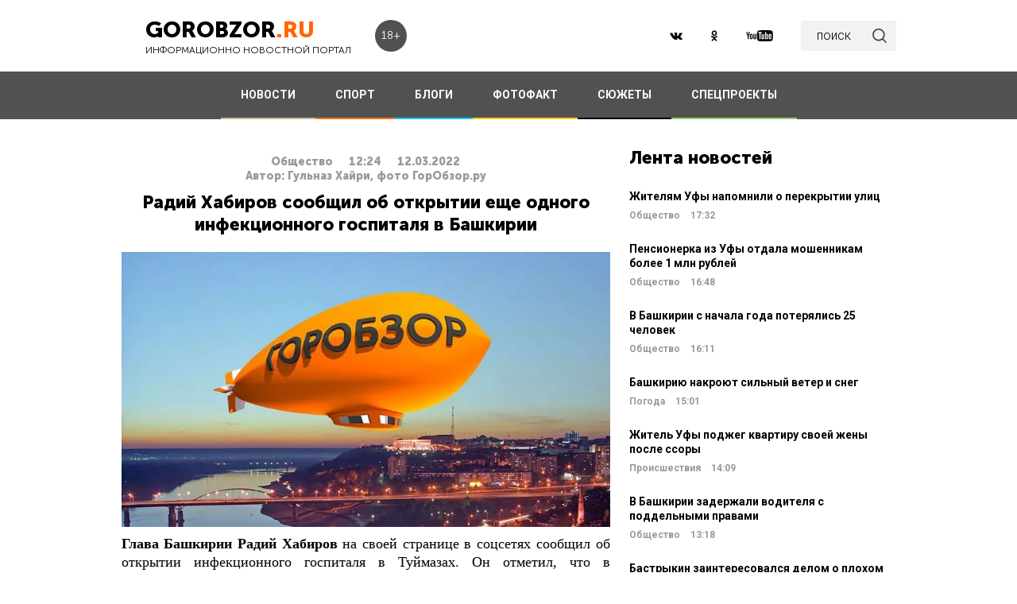

--- FILE ---
content_type: text/html; charset=UTF-8
request_url: https://gorobzor.ru/novosti/obschestvo/166837-radiy-habirov-soobschil-ob-otkrytii-esche-odnogo-infekcionnogo-gospitalya-v-bashkirii
body_size: 12815
content:
<!DOCTYPE html>
<html lang="ru-RU">
<head>






    <meta charset="UTF-8">
    <meta name="viewport" content="width=device-width, initial-scale=1">
    <meta name="viewport" content="width=device-width, initial-scale=1.0, maximum-scale=5.0">
    <meta name="yandex-verification" content="81f895f1150c3325"/>
    <link rel="icon" type="image/png" href="https://gorobzor.ru/images/xfavicon.png.pagespeed.ic.HXxD9uP7T8.webp"/>
    
    <title>Радий Хабиров сообщил неожиданную для всех новость — Новости Уфы и Башкирии</title>
	<meta name="image_src" content="https://gorobzor.ru/images/news-no-photo.jpg">
<meta name="referrer" content="origin">
<meta name="rights" content="GOROBZOR.RU">
<meta name="geo.region" content="RU-UFA">
<meta name="og:site_name" content="GOROBZOR.RU">
<meta property="og:updated_time" content="2022-03-12 12:24">
<meta property="og:image:secure_url" content="https://gorobzor.ru/novosti/obschestvo/166837-radiy-habirov-soobschil-ob-otkrytii-esche-odnogo-infekcionnogo-gospitalya-v-bashkirii">
<meta property="og:locality" content="Уфа">
<meta property="og:country_name" content="Россия">
<meta property="article:published_time" content="2022-03-12T12:24:30+05:00">
<meta property="article:modified_time" content="2022-03-12T12:24:30+05:00">
<meta property="article:section" content="Общество">
<meta property="article:tag" content="">
<meta name="robots" content="follow, index">
<meta itemscope="" itemprop="mainEntityOfPage" itemtype="https://schema.org/WebPage" itemid="https://gorobzor.ru/novosti/obschestvo/166837-radiy-habirov-soobschil-ob-otkrytii-esche-odnogo-infekcionnogo-gospitalya-v-bashkirii">
<meta name="description" content="Глава Башкирии Радий Хабиров на своей странице в соцсетях сообщил об открытии инфекционного госпиталя в Туймазах. Он отметил, что в медицинском учреждении есть реанимационное отделение для детей.">
<meta property="og:description" content="Глава Башкирии Радий Хабиров на своей странице в соцсетях сообщил об открытии инфекционного госпиталя в Туймазах. Он отметил, что в медицинском учреждении есть реанимационное отделение для детей.">
<meta name="twitter:description" content="Глава Башкирии Радий Хабиров на своей странице в соцсетях сообщил об открытии инфекционного госпиталя в Туймазах. Он отметил, что в медицинском учреждении есть реанимационное отделение для детей.">
<meta name="title" content="Радий Хабиров сообщил об открытии еще одного инфекционного госпиталя в Башкирии">
<meta property="fb:app_id" content="1194290054030690">
<meta property="og:title" content="Радий Хабиров сообщил об открытии еще одного инфекционного госпиталя в Башкирии">
<meta property="og:type" content="article">
<meta property="og:url" content="https://gorobzor.ru/novosti/obschestvo/166837-radiy-habirov-soobschil-ob-otkrytii-esche-odnogo-infekcionnogo-gospitalya-v-bashkirii">
<meta property="og:image" content="https://gorobzor.ru/images/news-no-photo.jpg">
<meta property="og:image:url" content="https://gorobzor.ru/images/news-no-photo.jpg">
<meta property="og:image:width" content="810">
<meta property="og:image:height" content="456">
<meta name="twitter:card" content="summary">
<meta name="twitter:title" content="Радий Хабиров сообщил об открытии еще одного инфекционного госпиталя в Башкирии">
<meta name="twitter:image:src" content="https://gorobzor.ru/images/news-no-photo.jpg">
<meta name="twitter:domain" content="https://gorobzor.ru">
<link href="/build/public-new/A.public.css,qv=0.4.pagespeed.cf.h1H1jPPaCC.css" rel="stylesheet">    
            <meta name="verify-admitad" content="7db9303169"/>
        <meta http-equiv="x-dns-prefetch-control" content="on">

    <link rel="preload" href="https://gorobzor.ru/build/public-new/fonts/MuseoSansCyrl700/MuseoSansCyrl700.woff2" as="font" type="font/woff2" crossorigin="anonymous">
    <link rel="preload" href="https://gorobzor.ru/build/public-new/fonts/MuseoSansCyrl300/MuseoSansCyrl300.woff2" as="font" type="font/woff2" crossorigin="anonymous">
    <link rel="preload" href="https://gorobzor.ru/build/public-new/fonts/MuseoSansCyrl900/MuseoSansCyrl900.woff2" as="font" type="font/woff2" crossorigin="anonymous">


   
    

    <meta name="csrf-param" content="_csrf">
    <meta name="csrf-token" content="RiLuzEMR3pN_wK9uF6VHYAE_GfNYY5IkRBMloSz7BKUpF7b1MHaV3Qf1xTchkwUOTnVbu2E0xGUQJWHAZ5FFlQ==">


    <script type="text/javascript">var app={site:'https://gorobzor.ru'};</script>

      
     <script src="https://widget.adplay.ru/fn/launch2285420.js" async charset="UTF-8"></script>
<script async src="https://jsn.24smi.net/smi.js"></script>
     
 </head>
<body>


        <div id="main-wrapper">
        <header id="main-header" class="c-main-header">
            <div class="c-main-header__content">
                <div class="c-main-header__item">
                    <a href="https://gorobzor.ru" class="c-logo-container">
                        <div class="c-logo-container__text">
                            <p class="c-logo-container__name">gorobzor<span class="c-logo-container__name-ru">.ru</span></p>
                            <p class="c-logo-container__slogan">информационно новостной портал</p>
                        </div>
                        <div class="c-logo-container__label">18+</div>
                    </a>
                </div>
                <div class="c-main-header__item">
                    <div class="c-main-header__c-weather c-weather">
                        <div class="c-weather__date">
                            <div class="c-weather__date-count">18</div>
                            <div class="c-weather__date-col">
                                <div class="c-weather__date-month">январь</div>
                                <div class="c-weather__date-day">воскресенье</div>
                            </div>
                        </div>
                        <div class="c-weather__header">
                            <div class="c-weather__city">Уфа</div>
                           <!-- <div class="c-weather__info">
                                <span>0º</span>
                                <img class="c-weather__info-icon" src="https://gorobzor.ru/images/ya-weather/ovc.svg" alt="0º">
                            </div>-->
                        </div>
                    </div>
                </div>
                <div class="c-main-header__item">
                    <div class="c-main-header__c-social c-social">
                        <a href="https://vk.ru/gorobzor" class="c-social__item" target="_blank" rel="nofollow noopenner"><img class="lazyload" data-src="https://gorobzor.ru/images/vk.svg" alt=""></a>
                        
                        <a href="https://www.ok.ru/ufagorobzor.ru" class="c-social__item" target="_blank" rel="nofollow noopenner"><img class="lazyload" data-src="https://gorobzor.ru/images/ok.svg" alt=""></a>
                     <!--	   <a href="https://www.instagram.com/gorobzor/?hl=ru" class="c-social__item" target="_blank" rel="nofollow"><img src="https://gorobzor.ru/images/i.svg" alt=""></a>-->
                        <a href="https://www.youtube.com/channel/UCZqDkmZ_j3k39I-geF3_m_w" class="c-social__item" target="_blank" rel="nofollow noopenner"><img class="lazyload" data-src="https://gorobzor.ru/images/yb.svg" alt=""></a>
                        
                    </div>
                    <a href="/search" class="c-search-button">
                        <div>поиск</div>
                        <img src="https://gorobzor.ru/images/search-loop.svg" alt="">
                    </a>
                </div>
            </div>
        </header>
        <div class="c-main-nav">
            <div class="c-main-nav__content">
                <div class="c-main-nav__mob">
                    <div class="c-main-nav__mob-item">
                        <div class="c-main-nav__mob-a js-mob-menu-open">
                            <img src="https://gorobzor.ru/images/hamburger.svg" alt="" class="c-main-nav__mob-img">
                        </div>
                                                    <a href="/" class="c-main-nav__back-arr">
                                <img src="https://gorobzor.ru/images/back-page-white.svg" alt="" class="c-main-nav__mob-img">
                            </a>
                                            </div>
                    <div class="c-main-nav__mob-item">
                        <a href="https://gorobzor.ru" class="c-main-nav__c-logo-container c-logo-container">
                            <div class="c-logo-container__text">
                                <p class="c-logo-container__name">gorobzor<span class="c-logo-container__name-ru">.ru</span></p>
                                <p class="c-logo-container__slogan">информационно новостной портал</p>
                            </div>
                        </a>
                    </div>
                    <div class="c-main-nav__mob-item">
                        <div class="c-main-nav__mob-label">
                            18+
                        </div>
                    </div>
                </div>
                <nav id="js-mob-menu" class="c-main-nav__menu">
                    <div class="c-main-nav__menu-arr js-mob-menu-close"></div>
                    <a href="/novosti" class="c-main-nav__menu-item c-main-nav__menu-item_type_news
                        ">
                        НОВОСТИ</a>
                    <a href="/novosti-sporta" class="c-main-nav__menu-item c-main-nav__menu-item_type_news
                        " style="border-bottom-color: #FF7300;">
                        СПОРТ</a>
                    
                    
                    <a href="/blogi" class="c-main-nav__menu-item c-main-nav__menu-item_type_blog
                        ">
                        БЛОГИ</a>
                    <a href="/fotofakt" class="c-main-nav__menu-item c-main-nav__menu-item_type_fotofact
                        ">
                        ФОТОФАКТ</a>
  <a href="/stories" class="c-main-nav__menu-item c-main-nav__menu-item_type_story
                        ">
                        СЮЖЕТЫ</a>

                  
                                        
	     


<a href="/specproekty" class="c-main-nav__menu-item c-main-nav__menu-item_type_gorref
                        ">
                        СПЕЦПРОЕКТЫ</a>
                   
                </nav>
            </div>
        </div>



		<main id="main-content">
            
            <link rel="amphtml" href="https://gorobzor.ru/amp/novosti/obschestvo/166837-radiy-habirov-soobschil-ob-otkrytii-esche-odnogo-infekcionnogo-gospitalya-v-bashkirii">

 <script type="application/ld+json" async>
            {
        "@context": "http://schema.org",
        "@type": "NewsArticle",
        "headline": "Радий Хабиров сообщил неожиданную для всех новость",

        "datePublished": "2022-03-12T12:24:30+05:00",
        "dateModified":  "2022-03-12T12:24:30+05:00",
        "description": "Глава Башкирии Радий Хабиров на своей странице в соцсетях сообщил об открытии инфекционного госпиталя в Туймазах. Он отметил, что в медицинском учреждении есть реанимационное отделение для детей.",
        "mainEntityOfPage": "https://gorobzor.ru/novosti/obschestvo/166837-radiy-habirov-soobschil-ob-otkrytii-esche-odnogo-infekcionnogo-gospitalya-v-bashkirii",
        "author": {
          "@type": "Organization",
          "name": "GOROBZOR.RU"
        },
        "publisher": {
          "@type": "Organization",
          "name": "GOROBZOR.RU",
          "logo": {
            "@type": "ImageObject",
            "url": "https://gorobzor.ru/images/logoheader.jpg"
          }
        },
        "image": [
          "https://gorobzor.ru/images/news-no-photo.jpg"
        ]
      }
    </script>
        <style>.mgid_logo{display:none!important}</style>





<div class="c-layout-news">
    <div class="c-layout-news__content">
        <div class="c-layout-news__inner">
            <div class="c-layout-news__article">
				                <div id="js-page-content" class="c-page-content">
                    <article class="c-page-content__inner">
                        <div class="c-page-content__n-header" style="padding: 20px 0 0 0">
                            <p class="c-page-content__n-cat">Общество</p>
                            <time class="c-page-content__n-time" datetime="2022-03-12T12:24:30+05:00">
                                <span class="c-page-content__n-time-clock">12:24</span>
                                <span class="c-page-content__n-time-date">12.03.2022</span>
                            </time>
                            
                        </div>

                            <div class="c-page-content__n-header" style="padding: 0 0 10px 0">
            <p class="c-page-content__n-cat">Автор: Гульназ Хайри, фото ГорОбзор.ру</p>
        </div>
                                <div class="c-page-content__content">
                            
                            <h1>Радий Хабиров сообщил об открытии еще одного инфекционного госпиталя в Башкирии<span style="display: none;"> - новости Уфы и Башкирии</span></h1>
                                              <figure style="min-height:300px">
                                <img data-src="https://gorobzor.ru/images/xnews-no-photo.jpg.pagespeed.ic.5E_KFjrsG3.webp" class="lazyload" data-sizes="auto" alt="Радий Хабиров сообщил об открытии еще одного инфекционного госпиталя в Башкирии" title="Радий Хабиров сообщил об открытии еще одного инфекционного госпиталя в Башкирии"/>
                            </figure>                       

                            
<p style="text-align: justify;"><strong>Глава Башкирии Радий Хабиров</strong> на своей странице в соцсетях сообщил об открытии инфекционного госпиталя в Туймазах. Он отметил, что в медицинском учреждении есть реанимационное отделение для детей.</p>
<blockquote>
<p style="text-align: justify;">«Мы создали здесь отличные условия для лечения. Но мы все-таки хотим, чтобы реанимационные койки простаивали. А если не будут простаивать, вот так будем помогать, создавать достойные условия и делать все возможное для спасения жизней», – подчеркнул глава региона.</p>
</blockquote>
<p style="text-align: justify;">Ранее <a href="/novosti/obschestvo/166647-radiy-habirov-rasskazal-kogda-postroyat-chetvertyy-kovid-gospital-v-bashkirii" target="_blank">стало известно</a> о ходе строительства инфекционной больницы в Сибае. Ожидается, что медучреждение, построенное по образу госпиталя в Туймазах, откроется в апреле этого года.</p>
<p><strong>Дорогие читатели! Приглашаем Вас присоединиться к обсуждению новости в наших группах в социальных сетях - </strong><a href="https://vk.com/gorobzor" target="_blank"><strong>ВК</strong></a><strong> и </strong><a href="https://www.facebook.com/groups/767685620045539/members/" target="_blank"><strong>Facebook</strong></a></p>


                                                                                </div>
                    </article>
                    <div class="c-sp_10"></div>
                </div>

                <div class="sm-block">

                 


                    
                				
                        <!-- Composite Start
                     
                         Composite End -->

                                                
                	                    

                </div>
                <div class="sm-none">
                    <!--<div data-la-block="b2b61a4f-6450-479a-a694-11da683ddfe8"></div>-->


                        
                       

                </div>
				 <div class="sm">

					<!-------------------------->

					
					
					

<!-- Код вставки на место отображения виджета -->
<div class="smi24__informer smi24__auto" data-smi-blockid="31715"></div>
<div class="smi24__informer smi24__auto" data-smi-blockid="31716"></div>
<script>(window.smiq=window.smiq||[]).push({});</script>


													</div>
            </div>
            <div class="c-layout-news__social">
                <div class="c-layout-news__social-block">
                    <!-- Социальные кнопки -->
                </div>
            </div>
        </div>

        <div class="c-layout-news__other">
            <div class="c-sp_20"></div>
            
                            <div class="c-sp_20"></div>
                          
                        
                        <!--<div class="c-sp_15"></div>-->
                        <!--<div class="c-sp_20"></div>-->


			<div>
	            <section class="c-news-dop">
	                <div class="c-news-dop__header">
	                    <p class="c-h">
	                        Читайте также
	                    </p>
	                </div>
	                <div class="c-news-dop__content">
	                    <div class="c-news-n-cards js-ajax-load-wrapper" id="js-grid-news1" data-url="/news-new/get-also-news" data-categoryId="6">
	                            <article class="c-news-n-cards__c-news-n-card c-news-n-card" data-date="2022-03-12 12:09:27">
        <div class="c-news-n-card__container">
            <div class="c-news-n-card__content">
                <h3 class="c-news-n-card__h">Рэпер FACE навсегда уехал из России из-за событий в Украине</h3>
                <div class="c-news-n-card__footer">
                                        <div class="c-news-n-card__cat">Общество</div>
                    <time class="c-news-n-card__date" datetime="2022-03-12T12:09:27+05:00">
                        <span class="c-news-n-card__date-time">12:09</span> 12.03.2022                    </time>
                </div>
            </div>
            <div role="img" aria-label="Рэпер FACE навсегда уехал из России из-за событий в Украине" class="c-news-n-card__image">
                                <div class="c-news-n-card__image-inner" width="105" height="105">
                    <img data-src="https://gorobzor.ru/images/xnews-no-photo.jpg.pagespeed.ic.5E_KFjrsG3.webp" class="lazyload c-news-n-card__image-inner-in" alt="Рэпер FACE навсегда уехал из России из-за событий в Украине" title="Рэпер FACE навсегда уехал из России из-за событий в Украине">
                </div>
            </div>
        </div>
        <a href="/novosti/obschestvo/166835-reper-face-navsegda-uehal-iz-rossii-iz-za-sobytiy-v-ukraine" class="c-news-n-card__more" title="Рэпер FACE навсегда уехал из России из-за событий в Украине">Читать далее</a>
    </article>
            <article class="c-news-n-cards__c-news-n-card c-news-n-card" data-date="2022-03-12 10:23:04">
        <div class="c-news-n-card__container">
            <div class="c-news-n-card__content">
                <h3 class="c-news-n-card__h">Банкам в России запретили брать комиссию за выдачу наличной валюты</h3>
                <div class="c-news-n-card__footer">
                                        <div class="c-news-n-card__cat">Общество</div>
                    <time class="c-news-n-card__date" datetime="2022-03-12T10:23:04+05:00">
                        <span class="c-news-n-card__date-time">10:23</span> 12.03.2022                    </time>
                </div>
            </div>
            <div role="img" aria-label="Банкам в России запретили брать комиссию за выдачу наличной валюты" class="c-news-n-card__image">
                                <div class="c-news-n-card__image-inner" width="105" height="105">
                    <img data-src="https://gorobzor.ru/images/xnews-no-photo.jpg.pagespeed.ic.5E_KFjrsG3.webp" class="lazyload c-news-n-card__image-inner-in" alt="Банкам в России запретили брать комиссию за выдачу наличной валюты" title="Банкам в России запретили брать комиссию за выдачу наличной валюты">
                </div>
            </div>
        </div>
        <a href="/novosti/obschestvo/166832-bankam-v-rossii-zapretili-brat-komissiyu-za-vydachu-nalichnoy-valyuty" class="c-news-n-card__more" title="Банкам в России запретили брать комиссию за выдачу наличной валюты">Читать далее</a>
    </article>
            <article class="c-news-n-cards__c-news-n-card c-news-n-card" data-date="2022-03-12 08:00:00">
        <div class="c-news-n-card__container">
            <div class="c-news-n-card__content">
                <h3 class="c-news-n-card__h">В Башкирии будут судить криминального авторитета</h3>
                <div class="c-news-n-card__footer">
                                        <div class="c-news-n-card__cat">Общество</div>
                    <time class="c-news-n-card__date" datetime="2022-03-12T08:00:00+05:00">
                        <span class="c-news-n-card__date-time">08:00</span> 12.03.2022                    </time>
                </div>
            </div>
            <div role="img" aria-label="В Башкирии будут судить криминального авторитета" class="c-news-n-card__image">
                                <div class="c-news-n-card__image-inner" width="105" height="105">
                    <img data-src="https://gorobzor.ru/images/xnews-no-photo.jpg.pagespeed.ic.5E_KFjrsG3.webp" class="lazyload c-news-n-card__image-inner-in" alt="В Башкирии будут судить криминального авторитета" title="В Башкирии будут судить криминального авторитета">
                </div>
            </div>
        </div>
        <a href="/novosti/obschestvo/166831-v-bashkirii-budut-sudit-kriminalnogo-avtoriteta" class="c-news-n-card__more" title="В Башкирии будут судить криминального авторитета">Читать далее</a>
    </article>
            <article class="c-news-n-cards__c-news-n-card c-news-n-card" data-date="2022-03-11 20:38:21">
        <div class="c-news-n-card__container">
            <div class="c-news-n-card__content">
                <h3 class="c-news-n-card__h">Радий Хабиров решил уйти из Instagram</h3>
                <div class="c-news-n-card__footer">
                                        <div class="c-news-n-card__cat">Общество</div>
                    <time class="c-news-n-card__date" datetime="2022-03-11T20:38:21+05:00">
                        <span class="c-news-n-card__date-time">20:38</span> 11.03.2022                    </time>
                </div>
            </div>
            <div role="img" aria-label="Радий Хабиров решил уйти из Instagram" class="c-news-n-card__image">
                                <div class="c-news-n-card__image-inner" width="105" height="105">
                    <img data-src="https://gorobzor.ru/images/xnews-no-photo.jpg.pagespeed.ic.5E_KFjrsG3.webp" class="lazyload c-news-n-card__image-inner-in" alt="Радий Хабиров решил уйти из Instagram" title="Радий Хабиров решил уйти из Instagram">
                </div>
            </div>
        </div>
        <a href="/novosti/obschestvo/166829-radiy-habirov-reshil-uyti-iz-instagram" class="c-news-n-card__more" title="Радий Хабиров решил уйти из Instagram">Читать далее</a>
    </article>
            <article class="c-news-n-cards__c-news-n-card c-news-n-card" data-date="2022-03-11 20:00:36">
        <div class="c-news-n-card__container">
            <div class="c-news-n-card__content">
                <h3 class="c-news-n-card__h">Жителя Уфы оштрафовали на 45 тысяч за дискредитирующие армию листовки</h3>
                <div class="c-news-n-card__footer">
                                        <div class="c-news-n-card__cat">Общество</div>
                    <time class="c-news-n-card__date" datetime="2022-03-11T20:00:36+05:00">
                        <span class="c-news-n-card__date-time">20:00</span> 11.03.2022                    </time>
                </div>
            </div>
            <div role="img" aria-label="Жителя Уфы оштрафовали на 45 тысяч за дискредитирующие армию листовки" class="c-news-n-card__image">
                                <div class="c-news-n-card__image-inner" width="105" height="105">
                    <img data-src="https://gorobzor.ru/images/xnews-no-photo.jpg.pagespeed.ic.5E_KFjrsG3.webp" class="lazyload c-news-n-card__image-inner-in" alt="Жителя Уфы оштрафовали на 45 тысяч за дискредитирующие армию листовки" title="Жителя Уфы оштрафовали на 45 тысяч за дискредитирующие армию листовки">
                </div>
            </div>
        </div>
        <a href="/novosti/obschestvo/166828-zhitelya-ufy-oshtrafovali-na-45-tysyach-za-diskreditiruyuschie-armiyu-listovki" class="c-news-n-card__more" title="Жителя Уфы оштрафовали на 45 тысяч за дискредитирующие армию листовки">Читать далее</a>
    </article>
            <article class="c-news-n-cards__c-news-n-card c-news-n-card" data-date="2022-03-11 19:14:51">
        <div class="c-news-n-card__container">
            <div class="c-news-n-card__content">
                <h3 class="c-news-n-card__h">Роскомнадзор принял решение ограничить Instagram в России</h3>
                <div class="c-news-n-card__footer">
                                        <div class="c-news-n-card__cat">Общество</div>
                    <time class="c-news-n-card__date" datetime="2022-03-11T19:14:51+05:00">
                        <span class="c-news-n-card__date-time">19:14</span> 11.03.2022                    </time>
                </div>
            </div>
            <div role="img" aria-label="Роскомнадзор принял решение ограничить Instagram в России" class="c-news-n-card__image">
                                <div class="c-news-n-card__image-inner" width="105" height="105">
                    <img data-src="https://gorobzor.ru/images/xnews-no-photo.jpg.pagespeed.ic.5E_KFjrsG3.webp" class="lazyload c-news-n-card__image-inner-in" alt="Роскомнадзор принял решение ограничить Instagram в России" title="Роскомнадзор принял решение ограничить Instagram в России">
                </div>
            </div>
        </div>
        <a href="/novosti/obschestvo/166827-roskomnadzor-prinyal-reshenie-ogranichit-instagram-v-rossii" class="c-news-n-card__more" title="Роскомнадзор принял решение ограничить Instagram в России">Читать далее</a>
    </article>
            <article class="c-news-n-cards__c-news-n-card c-news-n-card" data-date="2022-03-11 18:43:39">
        <div class="c-news-n-card__container">
            <div class="c-news-n-card__content">
                <h3 class="c-news-n-card__h">Экстрасенсы заявили, что Сергея Никитина из Башкирии уже нет в живых</h3>
                <div class="c-news-n-card__footer">
                                        <div class="c-news-n-card__cat">Общество</div>
                    <time class="c-news-n-card__date" datetime="2022-03-11T18:43:39+05:00">
                        <span class="c-news-n-card__date-time">18:43</span> 11.03.2022                    </time>
                </div>
            </div>
            <div role="img" aria-label="Экстрасенсы заявили, что Сергея Никитина из Башкирии уже нет в живых" class="c-news-n-card__image">
                                <div class="c-news-n-card__image-inner" width="105" height="105">
                    <img data-src="https://gorobzor.ru/images/xnews-no-photo.jpg.pagespeed.ic.5E_KFjrsG3.webp" class="lazyload c-news-n-card__image-inner-in" alt="Экстрасенсы заявили, что Сергея Никитина из Башкирии уже нет в живых" title="Экстрасенсы заявили, что Сергея Никитина из Башкирии уже нет в живых">
                </div>
            </div>
        </div>
        <a href="/novosti/obschestvo/166826-ekstrasensy-zayavili-chto-sergeya-nikitina-iz-bashkirii-uzhe-net-v-zhivyh" class="c-news-n-card__more" title="Экстрасенсы заявили, что Сергея Никитина из Башкирии уже нет в живых">Читать далее</a>
    </article>
            <article class="c-news-n-cards__c-news-n-card c-news-n-card" data-date="2022-03-11 16:47:07">
        <div class="c-news-n-card__container">
            <div class="c-news-n-card__content">
                <h3 class="c-news-n-card__h">В ГИБДД Башкирии предупредили о массовых проверках </h3>
                <div class="c-news-n-card__footer">
                                        <div class="c-news-n-card__cat">Общество</div>
                    <time class="c-news-n-card__date" datetime="2022-03-11T16:47:07+05:00">
                        <span class="c-news-n-card__date-time">16:47</span> 11.03.2022                    </time>
                </div>
            </div>
            <div role="img" aria-label="В ГИБДД Башкирии предупредили о массовых проверках " class="c-news-n-card__image">
                                <div class="c-news-n-card__image-inner" width="105" height="105">
                    <img data-src="https://gorobzor.ru/images/xnews-no-photo.jpg.pagespeed.ic.5E_KFjrsG3.webp" class="lazyload c-news-n-card__image-inner-in" alt="В ГИБДД Башкирии предупредили о массовых проверках " title="В ГИБДД Башкирии предупредили о массовых проверках ">
                </div>
            </div>
        </div>
        <a href="/novosti/obschestvo/166821-v-gibdd-bashkirii-predupredili-o-massovyh-proverkah" class="c-news-n-card__more" title="В ГИБДД Башкирии предупредили о массовых проверках ">Читать далее</a>
    </article>
            <article class="c-news-n-cards__c-news-n-card c-news-n-card" data-date="2022-03-11 16:04:09">
        <div class="c-news-n-card__container">
            <div class="c-news-n-card__content">
                <h3 class="c-news-n-card__h">Из-за ажиотажа Башкирия приостановит экспорт сахара в другие регионы </h3>
                <div class="c-news-n-card__footer">
                                        <div class="c-news-n-card__cat">Общество</div>
                    <time class="c-news-n-card__date" datetime="2022-03-11T16:04:09+05:00">
                        <span class="c-news-n-card__date-time">16:04</span> 11.03.2022                    </time>
                </div>
            </div>
            <div role="img" aria-label="Из-за ажиотажа Башкирия приостановит экспорт сахара в другие регионы " class="c-news-n-card__image">
                                <div class="c-news-n-card__image-inner" width="105" height="105">
                    <img data-src="https://gorobzor.ru/images/xnews-no-photo.jpg.pagespeed.ic.5E_KFjrsG3.webp" class="lazyload c-news-n-card__image-inner-in" alt="Из-за ажиотажа Башкирия приостановит экспорт сахара в другие регионы " title="Из-за ажиотажа Башкирия приостановит экспорт сахара в другие регионы ">
                </div>
            </div>
        </div>
        <a href="/novosti/obschestvo/166818-iz-za-azhiotazha-bashkiriya-priostanovit-eksport-sahara-v-drugie-regiony" class="c-news-n-card__more" title="Из-за ажиотажа Башкирия приостановит экспорт сахара в другие регионы ">Читать далее</a>
    </article>
            <article class="c-news-n-cards__c-news-n-card c-news-n-card" data-date="2022-03-11 15:11:43">
        <div class="c-news-n-card__container">
            <div class="c-news-n-card__content">
                <h3 class="c-news-n-card__h">В Башкирии коронавирусом заразился за сутки 2501 человек</h3>
                <div class="c-news-n-card__footer">
                                        <div class="c-news-n-card__cat">Общество</div>
                    <time class="c-news-n-card__date" datetime="2022-03-11T15:11:43+05:00">
                        <span class="c-news-n-card__date-time">15:11</span> 11.03.2022                    </time>
                </div>
            </div>
            <div role="img" aria-label="В Башкирии коронавирусом заразился за сутки 2501 человек" class="c-news-n-card__image">
                                <div class="c-news-n-card__image-inner" width="105" height="105">
                    <img data-src="https://gorobzor.ru/images/xnews-no-photo.jpg.pagespeed.ic.5E_KFjrsG3.webp" class="lazyload c-news-n-card__image-inner-in" alt="В Башкирии коронавирусом заразился за сутки 2501 человек" title="В Башкирии коронавирусом заразился за сутки 2501 человек">
                </div>
            </div>
        </div>
        <a href="/novosti/obschestvo/166816-v-bashkirii-koronavirusom-zarazilsya-za-sutki-2501-chelovek" class="c-news-n-card__more" title="В Башкирии коронавирусом заразился за сутки 2501 человек">Читать далее</a>
    </article>
            <article class="c-news-n-cards__c-news-n-card c-news-n-card" data-date="2022-03-11 14:17:42">
        <div class="c-news-n-card__container">
            <div class="c-news-n-card__content">
                <h3 class="c-news-n-card__h">В этом году в Башкирии отремонтируют 59 фасадов многоквартирных домов</h3>
                <div class="c-news-n-card__footer">
                                        <div class="c-news-n-card__cat">Общество</div>
                    <time class="c-news-n-card__date" datetime="2022-03-11T14:17:42+05:00">
                        <span class="c-news-n-card__date-time">14:17</span> 11.03.2022                    </time>
                </div>
            </div>
            <div role="img" aria-label="В этом году в Башкирии отремонтируют 59 фасадов многоквартирных домов" class="c-news-n-card__image">
                                <div class="c-news-n-card__image-inner" width="105" height="105">
                    <img data-src="https://gorobzor.ru/images/xnews-no-photo.jpg.pagespeed.ic.5E_KFjrsG3.webp" class="lazyload c-news-n-card__image-inner-in" alt="В этом году в Башкирии отремонтируют 59 фасадов многоквартирных домов" title="В этом году в Башкирии отремонтируют 59 фасадов многоквартирных домов">
                </div>
            </div>
        </div>
        <a href="/novosti/obschestvo/166813-v-etom-godu-v-bashkirii-otremontiruyut-59-fasadov-mnogokvartirnyh-domov" class="c-news-n-card__more" title="В этом году в Башкирии отремонтируют 59 фасадов многоквартирных домов">Читать далее</a>
    </article>
        	                        	                        	                    </div>
	                </div>
	            </section>
	            <div class="c-sp_20"></div>

	            <!--<div class="c-sp_20"></div>-->
	            <div id="js-preloader" class="c-preload is-loader h-hide"></div>
	            <div class="c-button-load-more js-load-more">Показать еще новости</div>
	            
	            <div class="c-sp_100"></div>
            </div>
        </div>
    </div>
    <div class="c-layout-news__sidebar">
                    <div class="c-news-sidebar">
            <div class="c-sp_10"></div>

    <h2 class="c-h _text-transform_none _size_large">
        Лента новостей
    </h2>

        
    	<a href="/novosti/obschestvo/213162-zhitelyam-ufy-napomnili-o-perekrytii-ulic" class="c-news-sidebar__c-news-aside c-news-aside" title="Жителям Уфы напомнили о перекрытии улиц">
            <h3 class="c-news-aside__header">Жителям Уфы напомнили о перекрытии улиц</h3>
            <span class="c-news-aside__category">Общество</span>
            <time class="c-news-aside__date" datetime="2026-01-18T17:32:30+05:00"><span class="c-news-aside__date-time">17:32</span> </time>
        </a>
                                                     
    	<a href="/novosti/obschestvo/213160-pensionerka-iz-ufy-otdala-moshennikam-bolee-1-mln-rubley" class="c-news-sidebar__c-news-aside c-news-aside" title="Пенсионерка из Уфы отдала мошенникам более 1 млн рублей">
            <h3 class="c-news-aside__header">Пенсионерка из Уфы отдала мошенникам более 1 млн рублей</h3>
            <span class="c-news-aside__category">Общество</span>
            <time class="c-news-aside__date" datetime="2026-01-18T16:48:43+05:00"><span class="c-news-aside__date-time">16:48</span> </time>
        </a>
                                                     
    	<a href="/novosti/obschestvo/213159-v-bashkirii-s-nachala-goda-poteryalis-25-chelovek" class="c-news-sidebar__c-news-aside c-news-aside" title="В Башкирии с начала года потерялись 25 человек">
            <h3 class="c-news-aside__header">В Башкирии с начала года потерялись 25 человек</h3>
            <span class="c-news-aside__category">Общество</span>
            <time class="c-news-aside__date" datetime="2026-01-18T16:11:18+05:00"><span class="c-news-aside__date-time">16:11</span> </time>
        </a>
                                                     
    	<a href="/novosti/pogoda-v-ufe-i-bashkirii/213157-bashkiriyu-nakroyut-silnyy-veter-i-sneg" class="c-news-sidebar__c-news-aside c-news-aside" title="Башкирию накроют сильный ветер и снег">
            <h3 class="c-news-aside__header">Башкирию накроют сильный ветер и снег</h3>
            <span class="c-news-aside__category">Погода</span>
            <time class="c-news-aside__date" datetime="2026-01-18T15:01:51+05:00"><span class="c-news-aside__date-time">15:01</span> </time>
        </a>
                                                     
    	<a href="/novosti/proisshestviya/213156-zhitel-ufy-podzheg-kvartiru-svoey-zheny-posle-ssory" class="c-news-sidebar__c-news-aside c-news-aside" title="Житель Уфы поджег квартиру своей жены после ссоры">
            <h3 class="c-news-aside__header">Житель Уфы поджег квартиру своей жены после ссоры</h3>
            <span class="c-news-aside__category">Происшествия</span>
            <time class="c-news-aside__date" datetime="2026-01-18T14:09:27+05:00"><span class="c-news-aside__date-time">14:09</span> </time>
        </a>
                                                     
    	<a href="/novosti/obschestvo/213155-v-bashkirii-zaderzhali-voditelya-s-poddelnymi-pravami" class="c-news-sidebar__c-news-aside c-news-aside" title="В Башкирии задержали водителя с поддельными правами">
            <h3 class="c-news-aside__header">В Башкирии задержали водителя с поддельными правами</h3>
            <span class="c-news-aside__category">Общество</span>
            <time class="c-news-aside__date" datetime="2026-01-18T13:18:03+05:00"><span class="c-news-aside__date-time">13:18</span> </time>
        </a>
                                                     
    	<a href="/novosti/obschestvo/213154-bastrykin-zainteresovalsya-delom-o-plohom-otlove-sobak-v-ufe" class="c-news-sidebar__c-news-aside c-news-aside" title="Бастрыкин заинтересовался делом о плохом отлове собак в Уфе">
            <h3 class="c-news-aside__header">Бастрыкин заинтересовался делом о плохом отлове собак в Уфе</h3>
            <span class="c-news-aside__category">Общество</span>
            <time class="c-news-aside__date" datetime="2026-01-18T12:34:50+05:00"><span class="c-news-aside__date-time">12:34</span> </time>
        </a>
                                                     
    	<a href="/novosti/obschestvo/213153-v-bashkirii-k-provedeniyu-kreschenskih-kupaniy-podgotovleny-98-mest" class="c-news-sidebar__c-news-aside c-news-aside" title="В Башкирии к проведению крещенских купаний подготовлены 98 мест">
            <h3 class="c-news-aside__header">В Башкирии к проведению крещенских купаний подготовлены 98 мест</h3>
            <span class="c-news-aside__category">Общество</span>
            <time class="c-news-aside__date" datetime="2026-01-18T12:03:51+05:00"><span class="c-news-aside__date-time">12:03</span> </time>
        </a>
                            		    
		 
                                       
    	<a href="/novosti/obschestvo/213152-v-bashkirii-poymali-56-pyanyh-voditeley" class="c-news-sidebar__c-news-aside c-news-aside" title="В Башкирии поймали 56 пьяных водителей">
            <h3 class="c-news-aside__header">В Башкирии поймали 56 пьяных водителей</h3>
            <span class="c-news-aside__category">Общество</span>
            <time class="c-news-aside__date" datetime="2026-01-18T11:05:58+05:00"><span class="c-news-aside__date-time">11:05</span> </time>
        </a>
                                                     
    	<a href="/novosti/obschestvo/213151-v-bashkirii-rodilas-esche-odna-korolevskaya-dvoynya" class="c-news-sidebar__c-news-aside c-news-aside" title="В Башкирии родилась еще одна «королевская» двойня">
            <h3 class="c-news-aside__header">В Башкирии родилась еще одна «королевская» двойня</h3>
            <span class="c-news-aside__category">Общество</span>
            <time class="c-news-aside__date" datetime="2026-01-18T10:04:19+05:00"><span class="c-news-aside__date-time">10:04</span> </time>
        </a>
                                                     
    	<a href="/novosti/obschestvo/213139-v-bashkirii-muzhchina-lishilsya-77-tysyach-rubley-posle-prosmotra-video-v-messendzhere" class="c-news-sidebar__c-news-aside c-news-aside" title="В Башкирии мужчина лишился 77 тысяч рублей после просмотра видео в мессенджере">
            <h3 class="c-news-aside__header">В Башкирии мужчина лишился 77 тысяч рублей после просмотра видео в мессенджере</h3>
            <span class="c-news-aside__category">Общество</span>
            <time class="c-news-aside__date" datetime="2026-01-18T08:00:00+05:00"><span class="c-news-aside__date-time">08:00</span> </time>
        </a>
                                                     
    	<a href="/novosti/pogoda-v-ufe-i-bashkirii/213141-v-bashkiriyu-pridet-poteplenie" class="c-news-sidebar__c-news-aside c-news-aside" title="В Башкирию придет потепление">
            <h3 class="c-news-aside__header">В Башкирию придет потепление</h3>
            <span class="c-news-aside__category">Погода</span>
            <time class="c-news-aside__date" datetime="2026-01-18T07:00:00+05:00"><span class="c-news-aside__date-time">07:00</span> </time>
        </a>
                                    		    		    <div class="c-sp_10"></div>
                                     
    	<a href="/novosti/obschestvo/213145-pod-ufoy-spasateli-pomogli-snyat-kolco-s-palca-devushki" class="c-news-sidebar__c-news-aside c-news-aside" title="Под Уфой спасатели помогли снять кольцо с пальца девушки">
            <h3 class="c-news-aside__header">Под Уфой спасатели помогли снять кольцо с пальца девушки</h3>
            <span class="c-news-aside__category">Общество</span>
            <time class="c-news-aside__date" datetime="2026-01-17T17:40:03+05:00"><span class="c-news-aside__date-time">17:40</span> 17.01.2026</time>
        </a>
                                                     
    	<a href="/novosti/obschestvo/213144-zhiteli-bashkirii-smogut-nablyudat-merkuriy" class="c-news-sidebar__c-news-aside c-news-aside" title="Жители Башкирии смогут наблюдать Меркурий">
            <h3 class="c-news-aside__header">Жители Башкирии смогут наблюдать Меркурий</h3>
            <span class="c-news-aside__category">Общество</span>
            <time class="c-news-aside__date" datetime="2026-01-17T16:42:35+05:00"><span class="c-news-aside__date-time">16:42</span> 17.01.2026</time>
        </a>
                                                     
    	<a href="/novosti/obschestvo/213143-v-bashkirii-spustya-vosem-mesyacev-zavershilis-poiski-50-letnego-muzhchiny" class="c-news-sidebar__c-news-aside c-news-aside" title="В Башкирии спустя восемь месяцев завершились поиски 50-летнего мужчины">
            <h3 class="c-news-aside__header">В Башкирии спустя восемь месяцев завершились поиски 50-летнего мужчины</h3>
            <span class="c-news-aside__category">Общество</span>
            <time class="c-news-aside__date" datetime="2026-01-17T15:32:28+05:00"><span class="c-news-aside__date-time">15:32</span> 17.01.2026</time>
        </a>
                                                     
    	<a href="/novosti/pogoda-v-ufe-i-bashkirii/213142-morozy-do-29-gradusov-ozhidayutsya-v-bashkirii" class="c-news-sidebar__c-news-aside c-news-aside" title="Морозы до -29 градусов ожидаются в Башкирии">
            <h3 class="c-news-aside__header">Морозы до -29 градусов ожидаются в Башкирии</h3>
            <span class="c-news-aside__category">Погода</span>
            <time class="c-news-aside__date" datetime="2026-01-17T14:46:02+05:00"><span class="c-news-aside__date-time">14:46</span> 17.01.2026</time>
        </a>
                                           		    		    <div class="c-sp_10"></div>
                             
    	<a href="/novosti/obschestvo/213140-v-ufe-snesli-nezakonnyy-torgovyy-obekt" class="c-news-sidebar__c-news-aside c-news-aside" title="В Уфе снесли незаконный торговый объект">
            <h3 class="c-news-aside__header">В Уфе снесли незаконный торговый объект</h3>
            <span class="c-news-aside__category">Общество</span>
            <time class="c-news-aside__date" datetime="2026-01-17T13:47:07+05:00"><span class="c-news-aside__date-time">13:47</span> 17.01.2026</time>
        </a>
                                                     
    	<a href="/novosti/obschestvo/213137-v-zone-svo-pogib-boec-iz-bashkirii" class="c-news-sidebar__c-news-aside c-news-aside" title="В зоне СВО погиб боец из Башкирии">
            <h3 class="c-news-aside__header">В зоне СВО погиб боец из Башкирии</h3>
            <span class="c-news-aside__category">Общество</span>
            <time class="c-news-aside__date" datetime="2026-01-17T12:57:56+05:00"><span class="c-news-aside__date-time">12:57</span> 17.01.2026</time>
        </a>
                                                     
    	<a href="/novosti/obschestvo/213136-pyanyy-voditel-ustroil-pogonyu-s-dps-v-bashkirii" class="c-news-sidebar__c-news-aside c-news-aside" title="Пьяный водитель устроил погоню с ДПС в Башкирии">
            <h3 class="c-news-aside__header">Пьяный водитель устроил погоню с ДПС в Башкирии</h3>
            <span class="c-news-aside__category">Общество</span>
            <time class="c-news-aside__date" datetime="2026-01-17T12:23:38+05:00"><span class="c-news-aside__date-time">12:23</span> 17.01.2026</time>
        </a>
                                                     
    	<a href="/novosti/proisshestviya/213135-v-ufe-voditel-inomarki-sbil-shkolnika" class="c-news-sidebar__c-news-aside c-news-aside" title="В Уфе водитель иномарки сбил школьника">
            <h3 class="c-news-aside__header">В Уфе водитель иномарки сбил школьника</h3>
            <span class="c-news-aside__category">Происшествия</span>
            <time class="c-news-aside__date" datetime="2026-01-17T11:16:19+05:00"><span class="c-news-aside__date-time">11:16</span> 17.01.2026</time>
        </a>
                                                             
    	<a href="/novosti/obschestvo/213134-bolee-4-3-tysyach-chelovek-posetili-prirodnye-parki-bashkirii-v-novogodnie-kanikuly" class="c-news-sidebar__c-news-aside c-news-aside" title="Более 4,3 тысяч человек посетили природные парки Башкирии в новогодние каникулы">
            <h3 class="c-news-aside__header">Более 4,3 тысяч человек посетили природные парки Башкирии в новогодние каникулы</h3>
            <span class="c-news-aside__category">Общество</span>
            <time class="c-news-aside__date" datetime="2026-01-17T10:52:04+05:00"><span class="c-news-aside__date-time">10:52</span> 17.01.2026</time>
        </a>
                                                     
    	<a href="/novosti/obschestvo/213133-v-ufe-za-sutki-zaderzhali-pyat-pyanyh-voditeley" class="c-news-sidebar__c-news-aside c-news-aside" title="В Уфе за сутки задержали пять пьяных водителей">
            <h3 class="c-news-aside__header">В Уфе за сутки задержали пять пьяных водителей</h3>
            <span class="c-news-aside__category">Общество</span>
            <time class="c-news-aside__date" datetime="2026-01-17T10:05:38+05:00"><span class="c-news-aside__date-time">10:05</span> 17.01.2026</time>
        </a>
                                                     
    	<a href="/novosti/obschestvo/213128-zhitelnicu-bashkirii-otpravili-v-koloniyu-poselenie-za-pyanuyu-ezdu" class="c-news-sidebar__c-news-aside c-news-aside" title="Жительницу Башкирии отправили в колонию-поселение за пьяную езду">
            <h3 class="c-news-aside__header">Жительницу Башкирии отправили в колонию-поселение за пьяную езду</h3>
            <span class="c-news-aside__category">Общество</span>
            <time class="c-news-aside__date" datetime="2026-01-17T08:00:00+05:00"><span class="c-news-aside__date-time">08:00</span> 17.01.2026</time>
        </a>
                                                     
    	<a href="/novosti/pogoda-v-ufe-i-bashkirii/213124-v-bashkirii-v-vyhodnye-sohranitsya-moroznaya-pogoda" class="c-news-sidebar__c-news-aside c-news-aside" title="В Башкирии в выходные сохранится морозная погода">
            <h3 class="c-news-aside__header">В Башкирии в выходные сохранится морозная погода</h3>
            <span class="c-news-aside__category">Погода</span>
            <time class="c-news-aside__date" datetime="2026-01-17T07:00:00+05:00"><span class="c-news-aside__date-time">07:00</span> 17.01.2026</time>
        </a>
                                                     
    	<a href="/novosti/obschestvo/213130-byl-trudolyubivym-i-dobrozhelatelnym-25-letniy-urozhenec-bashkirii-pogib-v-zone-svo" class="c-news-sidebar__c-news-aside c-news-aside" title="«Был трудолюбивым и доброжелательным»: 25-летний уроженец Башкирии погиб в зоне СВО">
            <h3 class="c-news-aside__header">«Был трудолюбивым и доброжелательным»: 25-летний уроженец Башкирии погиб в зоне СВО</h3>
            <span class="c-news-aside__category">Общество</span>
            <time class="c-news-aside__date" datetime="2026-01-16T20:35:55+05:00"><span class="c-news-aside__date-time">20:35</span> 16.01.2026</time>
        </a>
                                                     
    	<a href="/novosti/obschestvo/213129-v-ufe-perenesli-mesto-organizacii-kreschenskih-kupaniy" class="c-news-sidebar__c-news-aside c-news-aside" title="В Уфе перенесли место организации крещенских купаний">
            <h3 class="c-news-aside__header">В Уфе перенесли место организации крещенских купаний</h3>
            <span class="c-news-aside__category">Общество</span>
            <time class="c-news-aside__date" datetime="2026-01-16T19:40:43+05:00"><span class="c-news-aside__date-time">19:40</span> 16.01.2026</time>
        </a>
                                                     
    	<a href="/novosti/obschestvo/213119-v-bashkirii-dlya-semey-v-trudnoy-zhiznennoy-situacii-dostupen-besplatnyy-prokat-veschey-i-instrumentov" class="c-news-sidebar__c-news-aside c-news-aside" title="В Башкирии для семей в трудной жизненной ситуации доступен бесплатный прокат вещей и инструментов">
            <h3 class="c-news-aside__header">В Башкирии для семей в трудной жизненной ситуации доступен бесплатный прокат вещей и инструментов</h3>
            <span class="c-news-aside__category">Общество</span>
            <time class="c-news-aside__date" datetime="2026-01-16T19:00:00+05:00"><span class="c-news-aside__date-time">19:00</span> 16.01.2026</time>
        </a>
                                                     
    	<a href="/novosti/obschestvo/213127-voditeley-predupredili-o-massovyh-proverkah-v-ufe" class="c-news-sidebar__c-news-aside c-news-aside" title="Водителей предупредили о массовых проверках в Уфе">
            <h3 class="c-news-aside__header">Водителей предупредили о массовых проверках в Уфе</h3>
            <span class="c-news-aside__category">Общество</span>
            <time class="c-news-aside__date" datetime="2026-01-16T18:54:40+05:00"><span class="c-news-aside__date-time">18:54</span> 16.01.2026</time>
        </a>
                                                     
    	<a href="/novosti/pogoda-v-ufe-i-bashkirii/213126-sinoptiki-rasskazali-o-pogode-na-kreschenie-v-bashkirii" class="c-news-sidebar__c-news-aside c-news-aside" title="Синоптики рассказали о погоде на Крещение в Башкирии">
            <h3 class="c-news-aside__header">Синоптики рассказали о погоде на Крещение в Башкирии</h3>
            <span class="c-news-aside__category">Погода</span>
            <time class="c-news-aside__date" datetime="2026-01-16T18:27:39+05:00"><span class="c-news-aside__date-time">18:27</span> 16.01.2026</time>
        </a>
                                                     
    	<a href="/novosti/obschestvo/213125-ufu-skovali-mnogokilometrovye-probki" class="c-news-sidebar__c-news-aside c-news-aside" title="Уфу сковали многокилометровые пробки">
            <h3 class="c-news-aside__header">Уфу сковали многокилометровые пробки</h3>
            <span class="c-news-aside__category">Общество</span>
            <time class="c-news-aside__date" datetime="2026-01-16T17:57:22+05:00"><span class="c-news-aside__date-time">17:57</span> 16.01.2026</time>
        </a>
                                                     
    	<a href="/novosti/obschestvo/213123-s-eks-rukovoditeley-bashspirta-vzyskali-pochti-56-millionov-rubley" class="c-news-sidebar__c-news-aside c-news-aside" title="С экс-руководителей «Башспирта» взыскали почти 56 миллионов рублей">
            <h3 class="c-news-aside__header">С экс-руководителей «Башспирта» взыскали почти 56 миллионов рублей</h3>
            <span class="c-news-aside__category">Общество</span>
            <time class="c-news-aside__date" datetime="2026-01-16T17:38:34+05:00"><span class="c-news-aside__date-time">17:38</span> 16.01.2026</time>
        </a>
                                                     
    	<a href="/novosti/obschestvo/213122-v-ufe-uchastnik-svo-ne-mog-poluchit-polozhennye-vyplaty" class="c-news-sidebar__c-news-aside c-news-aside" title="В Уфе участник СВО не мог получить положенные выплаты">
            <h3 class="c-news-aside__header">В Уфе участник СВО не мог получить положенные выплаты</h3>
            <span class="c-news-aside__category">Общество</span>
            <time class="c-news-aside__date" datetime="2026-01-16T17:01:49+05:00"><span class="c-news-aside__date-time">17:01</span> 16.01.2026</time>
        </a>
                                                     
    	<a href="/novosti/obschestvo/213121-v-bashkirii-iz-za-pogody-sokratili-kolichestvo-mest-dlya-kreschenskih-kupaniy" class="c-news-sidebar__c-news-aside c-news-aside" title="В Башкирии из-за погоды сократили количество мест для крещенских купаний">
            <h3 class="c-news-aside__header">В Башкирии из-за погоды сократили количество мест для крещенских купаний</h3>
            <span class="c-news-aside__category">Общество</span>
            <time class="c-news-aside__date" datetime="2026-01-16T16:23:18+05:00"><span class="c-news-aside__date-time">16:23</span> 16.01.2026</time>
        </a>
                                                     
    	<a href="/novosti/obschestvo/213120-kak-budet-hodit-obschestvennyy-transport-ufy-v-kreschenie" class="c-news-sidebar__c-news-aside c-news-aside" title="Как будет ходить общественный транспорт Уфы в Крещение">
            <h3 class="c-news-aside__header">Как будет ходить общественный транспорт Уфы в Крещение</h3>
            <span class="c-news-aside__category">Общество</span>
            <time class="c-news-aside__date" datetime="2026-01-16T16:06:31+05:00"><span class="c-news-aside__date-time">16:06</span> 16.01.2026</time>
        </a>
                                                     
    	<a href="/novosti/obschestvo/213118-v-bashkirii-za-god-vosstanovili-bolee-14-tysyach-gektarov-lesa" class="c-news-sidebar__c-news-aside c-news-aside" title="В Башкирии за год восстановили более 14 тысяч гектаров леса">
            <h3 class="c-news-aside__header">В Башкирии за год восстановили более 14 тысяч гектаров леса</h3>
            <span class="c-news-aside__category">Общество</span>
            <time class="c-news-aside__date" datetime="2026-01-16T15:38:36+05:00"><span class="c-news-aside__date-time">15:38</span> 16.01.2026</time>
        </a>
                                                     
    	<a href="/novosti/obschestvo/213117-v-bashkirii-eks-sotrudnicu-predpriyatiya-osudili-za-vzyatki" class="c-news-sidebar__c-news-aside c-news-aside" title="В Башкирии экс-сотрудницу предприятия осудили за взятки">
            <h3 class="c-news-aside__header">В Башкирии экс-сотрудницу предприятия осудили за взятки</h3>
            <span class="c-news-aside__category">Общество</span>
            <time class="c-news-aside__date" datetime="2026-01-16T15:21:30+05:00"><span class="c-news-aside__date-time">15:21</span> 16.01.2026</time>
        </a>
                                                     
    	<a href="/novosti/proisshestviya/213116-v-ufe-cisterna-upala-s-pricepa-pryamo-na-legkovushku" class="c-news-sidebar__c-news-aside c-news-aside" title="В Уфе цистерна упала с прицепа прямо на легковушку">
            <h3 class="c-news-aside__header">В Уфе цистерна упала с прицепа прямо на легковушку</h3>
            <span class="c-news-aside__category">Происшествия</span>
            <time class="c-news-aside__date" datetime="2026-01-16T15:00:40+05:00"><span class="c-news-aside__date-time">15:00</span> 16.01.2026</time>
        </a>
                                                     
    	<a href="/novosti/obschestvo/213115-v-ufe-spasateli-osvobodili-palec-semiletnego-malchika-zastryavshiy-v-podshipnike" class="c-news-sidebar__c-news-aside c-news-aside" title="В Уфе спасатели освободили палец семилетнего мальчика, застрявший в подшипнике">
            <h3 class="c-news-aside__header">В Уфе спасатели освободили палец семилетнего мальчика, застрявший в подшипнике</h3>
            <span class="c-news-aside__category">Общество</span>
            <time class="c-news-aside__date" datetime="2026-01-16T14:42:13+05:00"><span class="c-news-aside__date-time">14:42</span> 16.01.2026</time>
        </a>
                                                     
    	<a href="/novosti/obschestvo/213114-v-ufe-poteryavshegosya-rebenka-pomogli-nayti-sotrudniki-sbera" class="c-news-sidebar__c-news-aside c-news-aside" title="В Уфе потерявшегося ребенка помогли найти сотрудники Сбера">
            <h3 class="c-news-aside__header">В Уфе потерявшегося ребенка помогли найти сотрудники Сбера<span style="color: #bbbbbb;font-weight: 100;padding-left: 5px;">Партнерский материал</span></h3>
            <span class="c-news-aside__category">Общество</span>
            <time class="c-news-aside__date" datetime="2026-01-16T14:25:05+05:00"><span class="c-news-aside__date-time">14:25</span> 16.01.2026</time>
        </a>
                                                     
    	<a href="/novosti/obschestvo/213113-v-ufe-kardiohirurgi-spasli-pacientku-s-razryvom-grudnogo-otdela-aorty" class="c-news-sidebar__c-news-aside c-news-aside" title="В Уфе кардиохирурги спасли пациентку с разрывом аорты грудного отдела ">
            <h3 class="c-news-aside__header">В Уфе кардиохирурги спасли пациентку с разрывом аорты грудного отдела </h3>
            <span class="c-news-aside__category">Общество</span>
            <time class="c-news-aside__date" datetime="2026-01-16T14:17:27+05:00"><span class="c-news-aside__date-time">14:17</span> 16.01.2026</time>
        </a>
                                                     
    	<a href="/novosti/obschestvo/213112-v-ufe-zaderzhali-nesovershennoletnego-za-rulem-legkovushki" class="c-news-sidebar__c-news-aside c-news-aside" title="В Уфе задержали несовершеннолетнего за рулем легковушки">
            <h3 class="c-news-aside__header">В Уфе задержали несовершеннолетнего за рулем легковушки</h3>
            <span class="c-news-aside__category">Общество</span>
            <time class="c-news-aside__date" datetime="2026-01-16T13:49:02+05:00"><span class="c-news-aside__date-time">13:49</span> 16.01.2026</time>
        </a>
                                                     
    	<a href="/novosti/pogoda-v-ufe-i-bashkirii/213111-v-bashkirii-veter-usilitsya-do-16-m-s" class="c-news-sidebar__c-news-aside c-news-aside" title="В Башкирии ветер усилится до 16 м/с">
            <h3 class="c-news-aside__header">В Башкирии ветер усилится до 16 м/с</h3>
            <span class="c-news-aside__category">Погода</span>
            <time class="c-news-aside__date" datetime="2026-01-16T13:09:18+05:00"><span class="c-news-aside__date-time">13:09</span> 16.01.2026</time>
        </a>
                                                     </div>
            </div>
</div>
		</main>
    </div>
            <div class="c-sp_30"></div>
        <footer class="c-footer" id="main-footer">
        <div class="c-footer__inner">
            <div class="c-footer__row">
                <div class="c-footer__item">
                    <a href="/" class="c-footer__logo">
                        <div>
                            <div class="c-footer__logo-header">GOROBZOR.RU</div>
                            <div>Информационно - новостной портал</div>
                        </div>
                    </a>
                </div>
                <div class="c-footer__item">
                    <!--<p class="c-footer__p">Меню</p>-->
                    <ul class="c-footer__list">
                        <li class="c-footer__p"><a href="/novosti" class="c-footer__a">Новости</a></li>
                        <li class="c-footer__p"><a href="/novosti-sporta" class="c-footer__a">Спорт</a></li>
        
                        <li class="c-footer__p"><a href="/blogi" class="c-footer__a">Блоги</a></li>
                        <li class="c-footer__p"><a href="/fotofakt" class="c-footer__a">Фотофакт</a></li>
                 <li class="c-footer__p"><a href="/stories" class="c-footer__a">Сюжеты</a></li>
                        <!--<li class="c-footer__p"><a href="" class="c-footer__a">Горсправка</a></li>-->
                        <li class="c-footer__p"><a href="/specproekty" class="c-footer__a">Спецпроекты</a></li>
                    </ul>
                </div>
                <div class="c-footer__item">
                    <!--<p class="c-footer__p">О проекте</p>-->
                    <ul class="c-footer__list">
                        <li class="c-footer__p"><a href="/o-proekte" class="c-footer__a">О проекте</a></li>
                        <li class="c-footer__p"><a href="/policy" class="c-footer__a">Политика конфиденциальности</a></li>
                        <!--<li class="c-footer__p"><a href="/reklama" class="c-footer__a">Реклама на сайте</a></li>-->
                        <li class="c-footer__p"><a href="/kontakti" class="c-footer__a">Контакты редакции</a></li>
                        <li class="c-footer__p"><a href="/usage" class="c-footer__a">Использование материалов сайта</a></li>
                        <!--<li class="c-footer__p"><a rel="noopenner nofollow" href="https://gorobzor.ru/6d2cd9fe-7803-4dd8-9afb-df8ba4e5b056.pdf" target="_blank" class="c-footer__a">Рекламодателям</a></li>-->
                    </ul>
                </div>
                               <div class="c-footer__item" id="yadro_item">
                    <!--LiveInternet logo-->
                    <a style="float:right; margin-top:5px" rel="nofollow,noopenner" href="//www.liveinternet.ru/click" target="_blank">
                        <img src="//counter.yadro.ru/logo?50.6" title="LiveInternet" alt="" border="0" width="31" height="31"/></a><!--/LiveInternet-->
                    <!--LiveInternet counter-->
                    <script defer type="text/javascript">var img=document.createElement("img");img.width=1;img.height=1;img.src="//counter.yadro.ru/hit?r"+escape(document.referrer)+((typeof(screen)=="undefined")?"":";s"+screen.width+"*"+screen.height+"*"+(screen.colorDepth?screen.colorDepth:screen.pixelDepth))+";u"+escape(document.URL)+";"+Math.random();document.getElementById('yadro_item').appendChild(img);</script><!--/LiveInternet-->
                 
                </div>
                                <div class="c-footer__social">
                    <div class="c-footer__top-button js-top-top">
                        <div>наверх</div>
                        <img src="https://gorobzor.ru/images/button-top-arr-top.svg" alt="">
                    </div>
                    <div class="c-footer__c-social c-social">
                        <a href="https://vk.ru/gorobzor" class="c-social__item" rel="nofollow,noopenner" target="_blank"><img class="lazyload" data-src="https://gorobzor.ru/images/vk-white.svg" alt=""></a>
                        
                        <a href="https://www.ok.ru/ufagorobzor.ru" class="c-social__item" rel="nofollow,noopenner" target="_blank"><img class="lazyload" data-src="https://gorobzor.ru/images/ok-white.svg" alt=""></a>
                        <a href="https://www.youtube.com/channel/UCZqDkmZ_j3k39I-geF3_m_w" class="c-social__item" target="_blank" rel="nofollow noopenner"><img class="lazyload" data-src="https://gorobzor.ru/images/yb-white.svg" alt=""></a>

                      
                       
                    </div>
                </div>
            </div>
            <div class="c-footer__row">
                <small class="c-footer__small">Gorobzor.ru - информационный портал о главных событиях в Уфе и Башкирии</small>
            </div>
        </div>
    </footer>

   
    <script src="/assets/23580071/jquery.min.js.pagespeed.jm.Y8jX7FH_5H.js"></script>
<script src="/assets/e2604307/yii.js.pagespeed.jm.8ABBSb-TwC.js"></script>
<script src="https://gorobzor.ru/src/js/jquery.maskedinput.js+jquery.dotdotdot.min.js+jquery.maskedinput.min.js+datepicker.min.js+masonry.pkgd.min.js.pagespeed.jc.JggE22asMr.js"></script><script>eval(mod_pagespeed_LO0hpHehqS);</script>
<script>eval(mod_pagespeed_wHj0SMtneX);</script>
<script>eval(mod_pagespeed_Pb8hJyequm);</script>
<script>eval(mod_pagespeed_V6EczUWrIa);</script>
<script>eval(mod_pagespeed_ZlT67qj3BN);</script>
<script src="https://gorobzor.ru/src/js/moment.min.js.pagespeed.jm.NY0qnQdS94.js"></script>
<script src="/build/public-new/public.js,qv=0.2.pagespeed.ce.xjy9wxHGfF.js"></script>
 	<script>(function(){var loadedTLAnalytics=false,timerId;if(navigator.userAgent.indexOf('YandexMetrika')>-1){loadTLAnalytics();}else{window.addEventListener('scroll',loadTLAnalytics,{passive:true});window.addEventListener('touchstart',loadTLAnalytics,{passive:true});document.addEventListener('mouseenter',loadTLAnalytics,{passive:true});document.addEventListener('click',loadTLAnalytics,{passive:true});document.addEventListener('DOMContentLoaded',loadFallback,{passive:true});}function loadFallback(){timerId=setTimeout(loadTLAnalytics,15000);}function loadTLAnalytics(e){if(e&&e.type){console.log(e.type);}else{console.log('DOMContentLoaded');}if(loadedTLAnalytics){return;}setTimeout(function(){var analyticsId="UA-109066559-1";var a=document.createElement("script");function e(){dataLayer.push(arguments);}(a.src="https://www.googletagmanager.com/gtag/js?id="+analyticsId),(a.async=!0),document.getElementsByTagName("head")[0].appendChild(a),(window.dataLayer=window.dataLayer||[]),e("js",new Date()),e("config",analyticsId),console.log("gtag start");var liId="licnt601C",mya=document.createElement("a");mya.href="//www.liveinternet.ru/click",mya.target="_blank";var myimg=document.createElement("img");myimg.id=liId,myimg.width="31",myimg.height="31",myimg.style="border:0",myimg.title="LiveInternet",myimg.src="[data-uri]",myimg.alt="";var mydiv=document.createElement("div");mydiv.style="display:none",mydiv.id="div_"+liId,mydiv.appendChild(mya),mya.appendChild(myimg),document.getElementsByTagName("body")[0].appendChild(mydiv),function(e,t){e.getElementById(liId).src="https://counter.yadro.ru/hit?t38.1;r"+escape(e.referrer)+(void 0===t?"":";s"+t.width+"*"+t.height+"*"+(t.colorDepth?t.colorDepth:t.pixelDepth))+";u"+escape(e.URL)+";h"+escape(e.title.substring(0,150))+";"+Math.random()}(document,screen),console.log("liru start");var metricaId=84088;(function(m,e,t,r,i,k,a){m[i]=m[i]||function(){(m[i].a=m[i].a||[]).push(arguments)};m[i].l=1*new Date();k=e.createElement(t),a=e.getElementsByTagName(t)[0],k.async=1,k.src=r,a.parentNode.insertBefore(k,a)})(window,document,"script","https://mc.yandex.ru/metrika/tag.js","ym");ym(metricaId,"init",{clickmap:true,trackLinks:true,accurateTrackBounce:true,webvisor:true,triggerEvent:true});console.log("ym start");},100);loadedTLAnalytics=true;clearTimeout(timerId);window.removeEventListener('scroll',loadTLAnalytics,{passive:true});window.removeEventListener('touchstart',loadTLAnalytics,{passive:true});document.removeEventListener('mouseenter',loadTLAnalytics);document.removeEventListener('click',loadTLAnalytics);document.removeEventListener('DOMContentLoaded',loadFallback);}})()</script>



	  <script async src="https://gorobzor.ru/build/plugins/lazysizes.min.js.pagespeed.jm.x1IiqDdGLB.js"></script>
       
	

</body>
</html>
